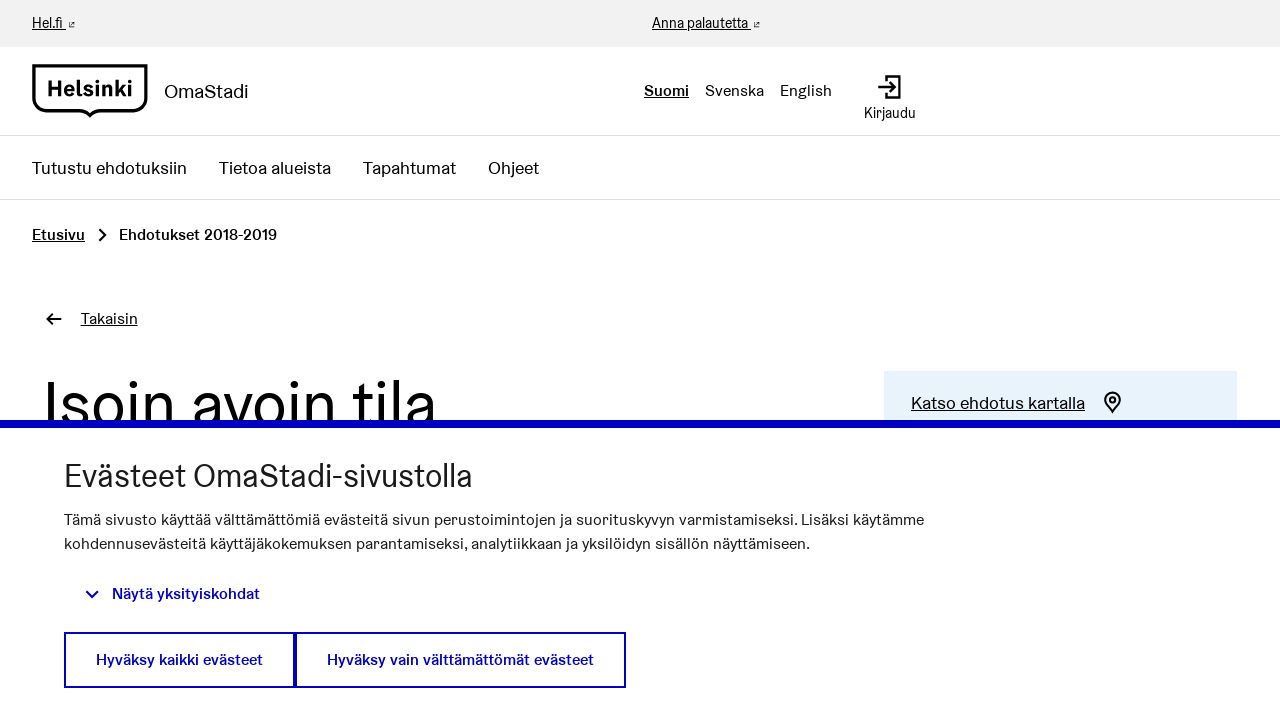

--- FILE ---
content_type: application/javascript
request_url: https://omastadi.hel.fi/decidim-packs/js/decidim_map_provider_helsinki-cae75689d96ba16c8874.js
body_size: 1323
content:
!function(){"use strict";var r,t={58113:function(r,t,e){e(53481);function n(r){return n="function"==typeof Symbol&&"symbol"==typeof Symbol.iterator?function(r){return typeof r}:function(r){return r&&"function"==typeof Symbol&&r.constructor===Symbol&&r!==Symbol.prototype?"symbol":typeof r},n(r)}function o(r,t){var e=Object.keys(r);if(Object.getOwnPropertySymbols){var n=Object.getOwnPropertySymbols(r);t&&(n=n.filter((function(t){return Object.getOwnPropertyDescriptor(r,t).enumerable}))),e.push.apply(e,n)}return e}function i(r){for(var t=1;t<arguments.length;t++){var e=null!=arguments[t]?arguments[t]:{};t%2?o(Object(e),!0).forEach((function(t){u(r,t,e[t])})):Object.getOwnPropertyDescriptors?Object.defineProperties(r,Object.getOwnPropertyDescriptors(e)):o(Object(e)).forEach((function(t){Object.defineProperty(r,t,Object.getOwnPropertyDescriptor(e,t))}))}return r}function u(r,t,e){return(t=function(r){var t=function(r,t){if("object"!==n(r)||null===r)return r;var e=r[Symbol.toPrimitive];if(void 0!==e){var o=e.call(r,t||"default");if("object"!==n(o))return o;throw new TypeError("@@toPrimitive must return a primitive value.")}return("string"===t?String:Number)(r)}(r,"string");return"symbol"===n(t)?t:String(t)}(t))in r?Object.defineProperty(r,t,{value:e,enumerable:!0,configurable:!0,writable:!0}):r[t]=e,r}$((function(){var r=$("html").attr("lang"),t="";"sv"===r&&(t="@".concat(r)),$("[data-decidim-map]").on("configure.decidim",(function(r,e,n){var o=n.tileLayer;L.tileLayer(o.url,i(i({},o.options),{},{lang:t})).addTo(e)}))}));e(38072)}},e={};function n(r){var o=e[r];if(void 0!==o)return o.exports;var i=e[r]={exports:{}};return t[r].call(i.exports,i,i.exports,n),i.exports}n.m=t,r=[],n.O=function(t,e,o,i){if(!e){var u=1/0;for(l=0;l<r.length;l++){e=r[l][0],o=r[l][1],i=r[l][2];for(var c=!0,f=0;f<e.length;f++)(!1&i||u>=i)&&Object.keys(n.O).every((function(r){return n.O[r](e[f])}))?e.splice(f--,1):(c=!1,i<u&&(u=i));if(c){r.splice(l--,1);var a=o();void 0!==a&&(t=a)}}return t}i=i||0;for(var l=r.length;l>0&&r[l-1][2]>i;l--)r[l]=r[l-1];r[l]=[e,o,i]},n.d=function(r,t){for(var e in t)n.o(t,e)&&!n.o(r,e)&&Object.defineProperty(r,e,{enumerable:!0,get:t[e]})},n.o=function(r,t){return Object.prototype.hasOwnProperty.call(r,t)},function(){var r={159:0};n.O.j=function(t){return 0===r[t]};var t=function(t,e){var o,i,u=e[0],c=e[1],f=e[2],a=0;if(u.some((function(t){return 0!==r[t]}))){for(o in c)n.o(c,o)&&(n.m[o]=c[o]);if(f)var l=f(n)}for(t&&t(e);a<u.length;a++)i=u[a],n.o(r,i)&&r[i]&&r[i][0](),r[i]=0;return n.O(l)},e=self.webpackChunkdecidim_helsinki=self.webpackChunkdecidim_helsinki||[];e.forEach(t.bind(null,0)),e.push=t.bind(null,e.push.bind(e))}();var o=n.O(void 0,[9389,3481,9405,8072],(function(){return n(58113)}));o=n.O(o)}();
//# sourceMappingURL=decidim_map_provider_helsinki-cae75689d96ba16c8874.js.map

--- FILE ---
content_type: text/javascript; charset=utf-8
request_url: https://omastadi.hel.fi/comments?commentable_gid=eyJfcmFpbHMiOnsibWVzc2FnZSI6IkJBaEpJanhuYVdRNkx5OWtaV05wWkdsdExXaGxiSE5wYm10cEwwUmxZMmxrYVcwNk9sQnliM0J2YzJGc2N6bzZVSEp2Y0c5ellXd3ZNVEE0QmpvR1JWUT0iLCJleHAiOiIyMDI2LTAyLTIyVDAzOjI3OjEwLjYxMFoiLCJwdXIiOiJkZWZhdWx0In19--a8775e9aed9f607377e44b07ea6d4cf4338ca22a&root_depth=0&order=older&after=undefined
body_size: 815
content:
(function() {
  var rootCommentableId = "comments-for-Proposal-108";

  var $comments = $("#" + rootCommentableId);
  var component = $comments.data("comments");

  $(".loading-comments").addClass("hide");

  // Update the comments count
  $(".comments-count", $comments).text("0 kommenttia");
}());
